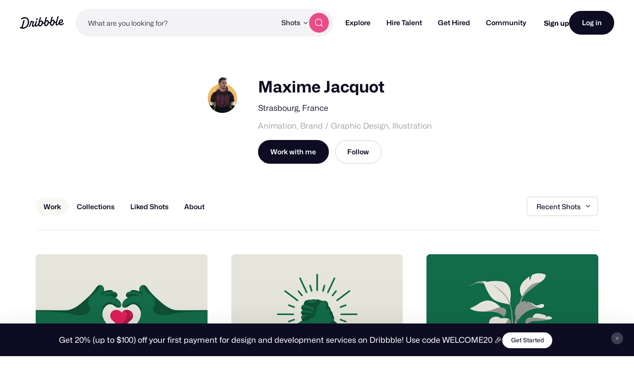

--- FILE ---
content_type: application/javascript
request_url: https://dribbble.com/assets/vite/assets/request-f9d8005b.js
body_size: 62
content:
import"./axios-8f19e258.js";import"./axios_helper-0717df74.js";const n=()=>{const t=document.querySelector('meta[name="csrf-token"]');return(t==null?void 0:t.getAttribute("content"))||""};export{n as g};
//# sourceMappingURL=request-f9d8005b.js.map


--- FILE ---
content_type: application/javascript
request_url: https://cdn.dribbble.com/assets/vite/assets/actions-menu-58ba1df0.js
body_size: 262
content:
class n{constructor(i){this.actionsMenu=i}initialize(){this.actionsMenu&&(this.actionMenuTrigger=this.actionsMenu.querySelector(".action-menu-trigger"),this.menuLinks=this.actionsMenu.querySelectorAll(".action-menu-items a"),this.menuActive=!1,this.bindEvents())}bindEvents(){this.actionMenuTrigger.addEventListener("click",this.onClickMenuTrigger.bind(this)),this.menuLinks.forEach(e=>{e.addEventListener("click",this.onDropdownClick.bind(this))});const i=document.querySelector(".overlay-content");i&&i.hasChildNodes()?i.addEventListener("click",this.onClickDocument.bind(this)):document.addEventListener("click",this.onClickDocument.bind(this))}onClickMenuTrigger(i){i.preventDefault(),this.menuActive?this.hide():this.show()}onDropdownClick(){this.hide()}onClickDocument(i){!i.target.closest(".js-actions-menu")&&this.menuActive&&this.hide()}show(){this.actionsMenu.classList.add("active"),this.menuActive=!0}hide(){this.actionsMenu.classList.remove("active"),this.menuActive=!1}}export{n as default};
//# sourceMappingURL=actions-menu-58ba1df0.js.map
